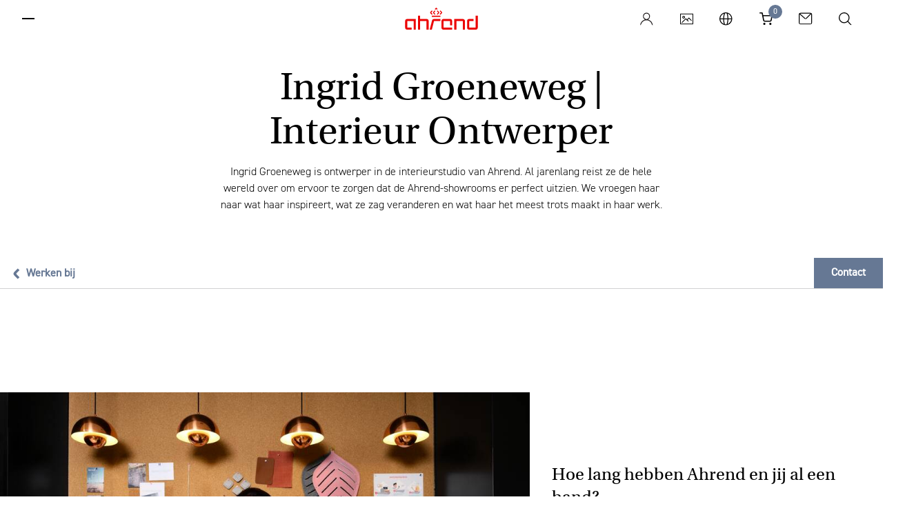

--- FILE ---
content_type: text/html; charset=utf-8
request_url: https://www.ahrend.com/nl/over-ahrend/werken-bij/ingrid-groeneweg/
body_size: 14371
content:



<!doctype html>
<html lang="nl" class="no-js style-ahrend">
<head>
    <meta charset="utf-8">
    <meta name="viewport" content="width=device-width, initial-scale=1.0">
    <meta http-equiv="x-ua-compatible" content="ie=edge">

    <meta name="apple-mobile-web-app-title" content="Ahrend">
    <meta name="application-name" content="Ahrend">
    <meta name="msapplication-TileColor" content="#ffffff">
    <meta name="theme-color" content="#ffffff">


    <script>
        window.dataLayer = window.dataLayer || [];
    </script>


    <!-- Google Tag Manager -->
<script>(function(w,d,s,l,i){w[l]=w[l]||[];w[l].push({'gtm.start':
new Date().getTime(),event:'gtm.js'});var f=d.getElementsByTagName(s)[0],
j=d.createElement(s),dl=l!='dataLayer'?'&l='+l:'';j.async=true;j.src=
'https://www.googletagmanager.com/gtm.js?id='+i+dl+ '&gtm_auth=dHA0h3X7rwBtChHQ_snHew&gtm_preview=env-2&gtm_cookies_win=x';f.parentNode.insertBefore(j,f);
})(window,document,'script','dataLayer','GTM-TT59L2');</script>
<!-- End Google Tag Manager -->

    

    <link rel="preload" as="font" type="font/woff2" crossorigin href="/static/template-ahrend/fonts/38DB77_3_0.woff2" />
    <link rel="preload" as="font" type="font/woff2" crossorigin href="/static/template-ahrend/fonts/38DB77_5_0.woff2" />
    <link rel="preload" as="style" href="/static/template-ahrend/fonts/myfonts.css?v=cb=1.1.9517.24799">
    <link rel="preload" as="style" href="/static/template-ahrend/fonts/typekit.css?v=cb=1.1.9517.24799">
    <link rel="preload" as="style" href="/static/template-ahrend/css/all.css?v=cb=1.1.9517.24799">

    <link rel="preconnect" href="https://www.google-analytics.com">
    <link rel="preconnect" href="https://static.hotjar.com">
    <link rel="preconnect" href="https://use.typekit.net">
    <link rel="preconnect" href="https://p.typekit.net">
    <link rel="preconnect" href="https://www.gstatic.com">
    <link rel="preconnect" href="https://hello.myfonts.net">
    <link rel="preconnect" href="https://www.googletagmanager.com">

    <link rel="icon" type="image/x-icon" href="/static/template-ahrend/favicon/favicon.ico">
    <link rel="apple-touch-icon" sizes="180x180" href="/static/template-ahrend/favicon/apple-touch-icon.png">
    <link rel="icon" type="image/png" sizes="32x32" href="/static/template-ahrend/favicon/favicon-32x32.png">
    <link rel="icon" type="image/png" sizes="16x16" href="/static/template-ahrend/favicon/favicon-16x16.png">
    <link rel="manifest" href="/static/template-ahrend/favicon/site.webmanifest">
    <link rel="mask-icon" color="#eb0303" href="/static/template-ahrend/favicon/safari-pinned-tab.svg">

    <link rel="stylesheet" href="/static/template-ahrend/css/all.css?v=cb=1.1.9517.24799">
    <link rel="stylesheet" href="/static/template-ahrend/fonts/myfonts.css?v=cb=1.1.9517.24799">
    <link rel="preload" as="style" onload="this.onload=null;this.rel='stylesheet';" href="/static/template-ahrend/css/vendor.css?v=cb=1.1.9517.24799">
    <noscript><link rel="stylesheet" href="/static/template-ahrend/css/vendor.css?v=cb=1.1.9517.24799"></noscript>

    
<link href="https://www.ahrend.com/nl/over-ahrend/werken-bij/ingrid-groeneweg/" rel="canonical" />

<link href="https://www.ahrend.com/en/About-Ahrend/working-at-Ahrend/ingrid-groeneweg/" hreflang="en" rel="alternate" /><link href="https://www.ahrend.com/de/uber-ahrend/arbeit-bei/ingrid-groeneweg/" hreflang="de" rel="alternate" /><link href="https://www.ahrend.com/fr/a-propos-dahrend/travailler-chez-ahrend/ingrid-groeneweg/" hreflang="fr" rel="alternate" /><link href="https://www.ahrend.com/nl/over-ahrend/werken-bij/ingrid-groeneweg/" hreflang="nl" rel="alternate" /><link href="https://www.ahrend.com/cz/o-nas-ahrend/kariera/ingrid-groeneweg--interieur-ontwerper/" hreflang="cs" rel="alternate" />
<meta name="description" content="Ingrid Groeneweg is ontwerper in de interieurstudio van Ahrend. Al jarenlang reist ze de hele wereld over om ervoor te zorgen dat de Ahrend-showrooms er perfect uitzien. We vroegen haar naar wat haar inspireert, wat ze zag veranderen en wat haar het meest trots maakt in haar werk.">
<meta name="keywords">

<meta property="og:title" content="Ingrid Groeneweg | Interieur Ontwerper">
<meta property="og:image">
<meta property="og:description" content="Ingrid Groeneweg is ontwerper in de interieurstudio van Ahrend. Al jarenlang reist ze de hele wereld over om ervoor te zorgen dat de Ahrend-showrooms er perfect uitzien. We vroegen haar naar wat haar inspireert, wat ze zag veranderen en wat haar het meest trots maakt in haar werk.">
<meta property="og:url" content="https://www.ahrend.com:80/nl/over-ahrend/werken-bij/ingrid-groeneweg/">
<meta property="og:type" content="website">
<meta name="twitter:card" content="summary_large_image">



    <script nonce="803a623a-a664-4c2e-a1d5-1938121950dd">
!function(T,l,y){var S=T.location,k="script",D="instrumentationKey",C="ingestionendpoint",I="disableExceptionTracking",E="ai.device.",b="toLowerCase",w="crossOrigin",N="POST",e="appInsightsSDK",t=y.name||"appInsights";(y.name||T[e])&&(T[e]=t);var n=T[t]||function(d){var g=!1,f=!1,m={initialize:!0,queue:[],sv:"5",version:2,config:d};function v(e,t){var n={},a="Browser";return n[E+"id"]=a[b](),n[E+"type"]=a,n["ai.operation.name"]=S&&S.pathname||"_unknown_",n["ai.internal.sdkVersion"]="javascript:snippet_"+(m.sv||m.version),{time:function(){var e=new Date;function t(e){var t=""+e;return 1===t.length&&(t="0"+t),t}return e.getUTCFullYear()+"-"+t(1+e.getUTCMonth())+"-"+t(e.getUTCDate())+"T"+t(e.getUTCHours())+":"+t(e.getUTCMinutes())+":"+t(e.getUTCSeconds())+"."+((e.getUTCMilliseconds()/1e3).toFixed(3)+"").slice(2,5)+"Z"}(),iKey:e,name:"Microsoft.ApplicationInsights."+e.replace(/-/g,"")+"."+t,sampleRate:100,tags:n,data:{baseData:{ver:2}}}}var h=d.url||y.src;if(h){function a(e){var t,n,a,i,r,o,s,c,u,p,l;g=!0,m.queue=[],f||(f=!0,t=h,s=function(){var e={},t=d.connectionString;if(t)for(var n=t.split(";"),a=0;a<n.length;a++){var i=n[a].split("=");2===i.length&&(e[i[0][b]()]=i[1])}if(!e[C]){var r=e.endpointsuffix,o=r?e.location:null;e[C]="https://"+(o?o+".":"")+"dc."+(r||"services.visualstudio.com")}return e}(),c=s[D]||d[D]||"",u=s[C],p=u?u+"/v2/track":d.endpointUrl,(l=[]).push((n="SDK LOAD Failure: Failed to load Application Insights SDK script (See stack for details)",a=t,i=p,(o=(r=v(c,"Exception")).data).baseType="ExceptionData",o.baseData.exceptions=[{typeName:"SDKLoadFailed",message:n.replace(/\./g,"-"),hasFullStack:!1,stack:n+"\nSnippet failed to load ["+a+"] -- Telemetry is disabled\nHelp Link: https://go.microsoft.com/fwlink/?linkid=2128109\nHost: "+(S&&S.pathname||"_unknown_")+"\nEndpoint: "+i,parsedStack:[]}],r)),l.push(function(e,t,n,a){var i=v(c,"Message"),r=i.data;r.baseType="MessageData";var o=r.baseData;return o.message='AI (Internal): 99 message:"'+("SDK LOAD Failure: Failed to load Application Insights SDK script (See stack for details) ("+n+")").replace(/\"/g,"")+'"',o.properties={endpoint:a},i}(0,0,t,p)),function(e,t){if(JSON){var n=T.fetch;if(n&&!y.useXhr)n(t,{method:N,body:JSON.stringify(e),mode:"cors"});else if(XMLHttpRequest){var a=new XMLHttpRequest;a.open(N,t),a.setRequestHeader("Content-type","application/json"),a.send(JSON.stringify(e))}}}(l,p))}function i(e,t){f||setTimeout(function(){!t&&m.core||a()},500)}var e=function(){var n=l.createElement(k);n.src=h;var e=y[w];return!e&&""!==e||"undefined"==n[w]||(n[w]=e),n.onload=i,n.onerror=a,n.onreadystatechange=function(e,t){"loaded"!==n.readyState&&"complete"!==n.readyState||i(0,t)},n}();y.ld<0?l.getElementsByTagName("head")[0].appendChild(e):setTimeout(function(){l.getElementsByTagName(k)[0].parentNode.appendChild(e)},y.ld||0)}try{m.cookie=l.cookie}catch(p){}function t(e){for(;e.length;)!function(t){m[t]=function(){var e=arguments;g||m.queue.push(function(){m[t].apply(m,e)})}}(e.pop())}var n="track",r="TrackPage",o="TrackEvent";t([n+"Event",n+"PageView",n+"Exception",n+"Trace",n+"DependencyData",n+"Metric",n+"PageViewPerformance","start"+r,"stop"+r,"start"+o,"stop"+o,"addTelemetryInitializer","setAuthenticatedUserContext","clearAuthenticatedUserContext","flush"]),m.SeverityLevel={Verbose:0,Information:1,Warning:2,Error:3,Critical:4};var s=(d.extensionConfig||{}).ApplicationInsightsAnalytics||{};if(!0!==d[I]&&!0!==s[I]){var c="onerror";t(["_"+c]);var u=T[c];T[c]=function(e,t,n,a,i){var r=u&&u(e,t,n,a,i);return!0!==r&&m["_"+c]({message:e,url:t,lineNumber:n,columnNumber:a,error:i}),r},d.autoExceptionInstrumented=!0}return m}(y.cfg);function a(){y.onInit&&y.onInit(n)}(T[t]=n).queue&&0===n.queue.length?(n.queue.push(a),n.trackPageView({})):a()}(window,document,{src: "https://js.monitor.azure.com/scripts/b/ai.2.gbl.min.js", crossOrigin: "anonymous", cfg: {instrumentationKey: 'bf3c4d0f-d924-4453-8c55-919ff1b37b9f', disableCookiesUsage: false }});
</script>


    <title>Ingrid Groeneweg | Interieur Ontwerper</title>
    
    
</head>

<body id="body"  >


    

    <!-- Google Tag Manager (noscript) -->
<noscript><iframe src="https://www.googletagmanager.com/ns.html?id=GTM-TT59L2&gtm_auth=dHA0h3X7rwBtChHQ_snHew&gtm_preview=env-2&gtm_cookies_win=x"
height="0" width="0" style="display:none;visibility:hidden"></iframe></noscript>
<!-- End Google Tag Manager (noscript) -->

<div class="wrapper">

    
<style>
    .organization-logo img {
        display: inline-block;
        vertical-align: middle;
        width: auto;
        height: 33px;
    }
</style>

<div class="user-menu" data-module="molecules/user-menu/UserMenu" id="user_menu">
    <div class="user-menu__hamburger">
        <button class="button hamburger side-toggle button--hamburger " id="hamburger" aria-haspopup="true" aria-expanded="true">
            <span>Toggle menu</span>
        </button>
    </div>
    <div aria-label="Ahrend" class="user-menu__logo show-vendor">
        <div class="logo ahrend-logo ahrend-logo--color-red">
            <a href="/nl/" class="ahrend-logo__link">
                <svg class="icon ">
                    <use xlink:href="/static/template-ahrend/img/sprite.svg#ahrend-logo" />
                </svg>
            </a>
        </div>

    </div>
    <div class="user-menu__icons">
        
            <div class="user-menu__profile" data-module="molecules/user-menu/ProfileMenu">
                    <a href="/login/PublicSignUpSignIn" class="button button--user" title="Login">
                        <svg xmlns="http://www.w3.org/2000/svg" class="icon" viewBox="0 0 23 23">
    <g fill="none" fill-rule="evenodd">
        <g transform="translate(0 -.897)">
            <path fill="#231f20" mask="url(&quot;#a&quot;)" d="M6.575 7.724c0-2.592 2.07-4.702 4.614-4.702s4.615 2.11 4.615 4.702-2.071 4.702-4.615 4.702-4.614-2.11-4.614-4.702m8.648 6.197l-1.247-.486 1.04-.853a6.268 6.268 0 002.322-4.858c0-3.455-2.759-6.264-6.15-6.264-3.39 0-6.146 2.81-6.146 6.264 0 1.872.842 3.64 2.309 4.85l1.038.853-1.247.483C3.183 15.444.452 19.094 0 23.358c.922-.242 1.653-.954 1.975-1.934 1.322-4.012 5.016-6.71 9.194-6.71 4.325 0 8.06 2.824 9.29 7.026.267.91 1.014 1.565 1.886 1.698-.427-4.287-3.154-7.967-7.122-9.517" />
        </g>
        <path fill="#fefefe" d="M15.803 6.827c0-2.592-2.07-4.702-4.613-4.702-2.544 0-4.616 2.11-4.616 4.702s2.072 4.702 4.616 4.702c2.543 0 4.614-2.11 4.614-4.702" />
    </g>
</svg>

                        <span>Login</span>
                    </a>
                <button class="button user-toggle button--user" style="display: none" />
            </div>

            <a href="/nl/mediabank/" class="button mediabank button--icon" title="Mediabank">
                <svg class="icon "><use xlink:href="/static/template-ahrend/img/sprite.svg#icon-mediabank"></use></svg>
                <span>Mediabank</span>
            </a>


        <a href="#" class="button region-toggle button--icon" title="Talen">
            <svg class="icon "><use xlink:href="/static/template-ahrend/img/sprite.svg#globe"></use></svg>
            <span>Talen</span>
        </a>
            <div class="user-menu__cart">
                <a href="/nl/cart/" class="button cart-toggle button--cart" title="Go to shoppingcart">
                    <svg class="icon "><use xlink:href="/static/template-ahrend/img/sprite.svg#cart"></use></svg>
                    <span class="cart-badge">0</span>
                    <span>Shoppingcart</span>
                </a>
                
<div class="cart dropdown-menu dropdown-menu--customized" id="js-cart-popover" style="display: none;">
    <div style="position: relative;">
        <div id="mini-cart-loader" class="loading-cart" style="display: none">
            <div class="loader"></div>
        </div>
        <div id="mini-cart-contents" class="cart-item-listing">
            

<div class="cart__row">
    <p class="cart__heading">
        Winkelwagen
    </p>
</div>
<div class="cart__items">
</div>

<div class="cart__footer">
        <p class="cart__subtotal">
            Subtotaal (<span class="countItemCartHeader">0</span> items): <span class="amountCartHeader">0,00 &#x20AC;</span>
        </p>

    <div class="cart__actions">
<a class="button button--diapositive" data-legal="False" href="/nl/producten/webshop/" id="continueShoppingBtn">Verder winkelen</a>
        
            <a href="/nl/cart/" id="cartBtnId" data-legal="False" class="button button--primary">
Bestellen            </a>
        
    </div>
</div>
        </div>
    </div>
</div>

<script>
    window.dataLayer = window.dataLayer || [];
    window.dataLayer.push({
        'ecommerce':
    [],
        'event': 'view_cart'
    });
</script>
            </div>
            <a href="/nl/contact/" class="button contact-button close-search button--icon" title="Contact">
                <svg class="icon "><use xlink:href="/static/template-ahrend/img/sprite.svg#email"></use></svg>
                <span>Contact</span>
            </a>
        <button class="button search button--icon" title="Zoeken">
            <svg class="icon "><use xlink:href="/static/template-ahrend/img/sprite.svg#search"></use></svg>
            <span>Zoeken</span>
        </button>
    </div>
    <span class="user-menu__notification">
        Klik op het regio icoon als u de taal wilt wijzigen.
    </span>
</div>

    <div id="cart-notification" class="notification notification--success" style="display: none;">
        <div class="notification__backdrop">
            <div id="cart-notification-dialog" class="notification__dialog">
            </div>
        </div>
    </div>

    
<div class="side-menu" id="side_menu" data-module="molecules/side-menu/SideMenu" data-reverse="false" style="overflow-y: auto;">
    <div class="side-menu__header">
        <button class="button side-toggle close-sidemenu button--close" id="button_298276" aria-expanded="false">
            <span>Sluit</span>
        </button>
        <div class="side-menu__icons">
                <a href="/nl/mediabank/" class="button mediabank button--icon" title="Mediabank">
                    <svg class="icon "><use xlink:href="/static/template-ahrend/img/sprite.svg#icon-mediabank"></use></svg>
                    <span>Mediabank</span>
                </a>


            <a href="#" class="button region-toggle button--icon">
                <svg class="icon "><use xlink:href="/static/template-ahrend/img/sprite.svg#globe"></use></svg>
                <span>Talen</span>
            </a>

                <a href="/nl/contact/" class="button contact-button close-sidemenu close-search button--icon">
                    <svg class="icon "><use xlink:href="/static/template-ahrend/img/sprite.svg#email"></use></svg>
                    <span>Contact</span>
                </a>

            <button class="button close-sidemenu button--icon search">
                <svg class="icon "><use xlink:href="/static/template-ahrend/img/sprite.svg#search"></use></svg>
                <span>Zoeken</span>
            </button>
        </div>
    </div>
    <div class="side-menu__navigation" id="side-menu__navigation">
        <div class="side-menu__back">
            <button class="side-menu__back__button" data-visible="false">
                <span id="side-menu__active-title">
                    <!-- dynamically filled -->
                </span>
                <svg class="icon arrow--left"><use xlink:href="/static/template-ahrend/img/sprite.svg#arrow-right"></use></svg>
            </button>
        </div>
        <ul id="list_681307" class="navigation-list" data-level="1">
                <li class="item__level_1" data-title="Producten" data-level="1">
                        <span class="menu-link menu-button-link" data-image="0">Producten</span>
                        <button aria-expanded="false" aria-controls="list_104" class="menu-link menu-button button--expand" data-image="0">
                            Expand
                            <svg width="13px" height="24px" viewBox="0 0 13 24" version="1.1" xmlns="http://www.w3.org/2000/svg" xmlns:xlink="http://www.w3.org/1999/xlink">
    <g id="TOT-Icons-(✓-Eugene-2907)" stroke="none" stroke-width="1" fill="none" fill-rule="evenodd">
        <g id="Icons" transform="translate(-255.000000, -34.000000)" fill="#231F20">
            <path d="M273,50.5515735 L271.661736,51.9587787 L261.5,41.5207883 L251.211621,52 L250,50.6020548 L259.520957,40.8242052 C260.590812,39.7252649 262.460224,39.7252649 263.530079,40.8242052 L273,50.5515735 Z" id="Fill-4" transform="translate(261.500000, 46.000000) rotate(-270.000000) translate(-261.500000, -46.000000) "></path>
        </g>
    </g>
</svg>
                        </button>
                        <ul id="list_104" class="navigation-list" data-level="2">
                                <li class="item__level_2" data-title="Alle producten" data-level="2">
                                    <a href="/nl/producten/alle-producten/" class="navigation-link">Alle producten</a>
                                </li>
                                <li class="item__level_2" data-title="Bureaustoelen" data-level="2">
                                    <a href="#" class="navigation-link">Bureaustoelen</a>
                                        <button aria-expanded="false" aria-controls="list_1073741835" class="menu-link menu-button button--expand">Expand <svg width="13px" height="24px" viewBox="0 0 13 24" version="1.1" xmlns="http://www.w3.org/2000/svg" xmlns:xlink="http://www.w3.org/1999/xlink">
    <g id="TOT-Icons-(✓-Eugene-2907)" stroke="none" stroke-width="1" fill="none" fill-rule="evenodd">
        <g id="Icons" transform="translate(-255.000000, -34.000000)" fill="#231F20">
            <path d="M273,50.5515735 L271.661736,51.9587787 L261.5,41.5207883 L251.211621,52 L250,50.6020548 L259.520957,40.8242052 C260.590812,39.7252649 262.460224,39.7252649 263.530079,40.8242052 L273,50.5515735 Z" id="Fill-4" transform="translate(261.500000, 46.000000) rotate(-270.000000) translate(-261.500000, -46.000000) "></path>
        </g>
    </g>
</svg></button>
                                        <ul id="list_1073741835" class="navigation-list" data-level="3">

                                                <li class="item__level_3" data-title="Bureaustoelen" data-level="2">
                                                    <a href="/nl/producten/bureaustoelen/" class="navigation-link">Alle Bureaustoelen</a>
                                                </li>


                                                <li class="item__level_3" data-title="Bureaustoelen" data-level="3">
                                                    <a href="/nl/producten/bureaustoelen/bureaustoelen/" class="navigation-link">Bureaustoelen</a>
                                                </li>
                                                <li class="item__level_3" data-title="Sta-hulpmiddelen" data-level="3">
                                                    <a href="/nl/producten/bureaustoelen/sta-hulpmiddelen/" class="navigation-link">Sta-hulpmiddelen</a>
                                                </li>
                                                <li class="item__level_3" data-title="Hoge bureaustoelen" data-level="3">
                                                    <a href="/nl/producten/bureaustoelen/hoge-bureaustoelen/" class="navigation-link">Hoge bureaustoelen</a>
                                                </li>
                                        </ul>
                                </li>
                                <li class="item__level_2" data-title="Zitmeubilair" data-level="2">
                                    <a href="#" class="navigation-link">Zitmeubilair</a>
                                        <button aria-expanded="false" aria-controls="list_1073741828" class="menu-link menu-button button--expand">Expand <svg width="13px" height="24px" viewBox="0 0 13 24" version="1.1" xmlns="http://www.w3.org/2000/svg" xmlns:xlink="http://www.w3.org/1999/xlink">
    <g id="TOT-Icons-(✓-Eugene-2907)" stroke="none" stroke-width="1" fill="none" fill-rule="evenodd">
        <g id="Icons" transform="translate(-255.000000, -34.000000)" fill="#231F20">
            <path d="M273,50.5515735 L271.661736,51.9587787 L261.5,41.5207883 L251.211621,52 L250,50.6020548 L259.520957,40.8242052 C260.590812,39.7252649 262.460224,39.7252649 263.530079,40.8242052 L273,50.5515735 Z" id="Fill-4" transform="translate(261.500000, 46.000000) rotate(-270.000000) translate(-261.500000, -46.000000) "></path>
        </g>
    </g>
</svg></button>
                                        <ul id="list_1073741828" class="navigation-list" data-level="3">

                                                <li class="item__level_3" data-title="Zitmeubilair" data-level="2">
                                                    <a href="/nl/producten/zitmeubilair/" class="navigation-link">Alle Zitmeubilair</a>
                                                </li>


                                                <li class="item__level_3" data-title="Well Collection" data-level="3">
                                                    <a href="/nl/producten/zitmeubilair/well-collection-2/" class="navigation-link">Well Collection</a>
                                                </li>
                                                <li class="item__level_3" data-title="Krukken" data-level="3">
                                                    <a href="/nl/producten/zitmeubilair/krukken/" class="navigation-link">Krukken</a>
                                                </li>
                                                <li class="item__level_3" data-title="Hospitality stoelen" data-level="3">
                                                    <a href="/nl/producten/zitmeubilair/hospitality-stoelen/" class="navigation-link">Hospitality stoelen</a>
                                                </li>
                                                <li class="item__level_3" data-title="Onderwijsstoelen" data-level="3">
                                                    <a href="/nl/producten/zitmeubilair/onderwijsstoelen/" class="navigation-link">Onderwijsstoelen</a>
                                                </li>
                                                <li class="item__level_3" data-title="Fauteuils" data-level="3">
                                                    <a href="/nl/producten/zitmeubilair/fauteuils/" class="navigation-link">Fauteuils</a>
                                                </li>
                                                <li class="item__level_3" data-title="Banken" data-level="3">
                                                    <a href="/nl/producten/zitmeubilair/banken/" class="navigation-link">Banken</a>
                                                </li>
                                                <li class="item__level_3" data-title="Zitnissen en hogerugzitplaatsen" data-level="3">
                                                    <a href="/nl/producten/zitmeubilair/zitnissen-en-hogerugzitplaatsen/" class="navigation-link">Zitnissen en hogerugzitplaatsen</a>
                                                </li>
                                                <li class="item__level_3" data-title="Zitbanken en poefs" data-level="3">
                                                    <a href="/nl/producten/zitmeubilair/zitbanken-en-poefs/" class="navigation-link">Zitbanken en poefs</a>
                                                </li>
                                                <li class="item__level_3" data-title="Chaise longues en ligbanken" data-level="3">
                                                    <a href="/nl/producten/zitmeubilair/chaise-longues-en-ligbanken/" class="navigation-link">Chaise longues en ligbanken</a>
                                                </li>
                                        </ul>
                                </li>
                                <li class="item__level_2" data-title="Bureaus" data-level="2">
                                    <a href="#" class="navigation-link">Bureaus</a>
                                        <button aria-expanded="false" aria-controls="list_1073741826" class="menu-link menu-button button--expand">Expand <svg width="13px" height="24px" viewBox="0 0 13 24" version="1.1" xmlns="http://www.w3.org/2000/svg" xmlns:xlink="http://www.w3.org/1999/xlink">
    <g id="TOT-Icons-(✓-Eugene-2907)" stroke="none" stroke-width="1" fill="none" fill-rule="evenodd">
        <g id="Icons" transform="translate(-255.000000, -34.000000)" fill="#231F20">
            <path d="M273,50.5515735 L271.661736,51.9587787 L261.5,41.5207883 L251.211621,52 L250,50.6020548 L259.520957,40.8242052 C260.590812,39.7252649 262.460224,39.7252649 263.530079,40.8242052 L273,50.5515735 Z" id="Fill-4" transform="translate(261.500000, 46.000000) rotate(-270.000000) translate(-261.500000, -46.000000) "></path>
        </g>
    </g>
</svg></button>
                                        <ul id="list_1073741826" class="navigation-list" data-level="3">

                                                <li class="item__level_3" data-title="Bureaus" data-level="2">
                                                    <a href="/nl/producten/bureaus/" class="navigation-link">Alle Bureaus</a>
                                                </li>


                                                <li class="item__level_3" data-title="Solo bureaus" data-level="3">
                                                    <a href="/nl/producten/bureaus/solo-bureaus/" class="navigation-link">Solo bureaus</a>
                                                </li>
                                                <li class="item__level_3" data-title="Duo bureaus" data-level="3">
                                                    <a href="/nl/producten/bureaus/duo-bureaus/" class="navigation-link">Duo bureaus</a>
                                                </li>
                                                <li class="item__level_3" data-title="Trio bureaus" data-level="3">
                                                    <a href="/nl/producten/bureaus/trio-bureaus/" class="navigation-link">Trio bureaus</a>
                                                </li>
                                                <li class="item__level_3" data-title="Bench bureaus" data-level="3">
                                                    <a href="/nl/producten/bureaus/bench-bureaus/" class="navigation-link">Bench bureaus</a>
                                                </li>
                                        </ul>
                                </li>
                                <li class="item__level_2" data-title="Tafels" data-level="2">
                                    <a href="#" class="navigation-link">Tafels</a>
                                        <button aria-expanded="false" aria-controls="list_1073741827" class="menu-link menu-button button--expand">Expand <svg width="13px" height="24px" viewBox="0 0 13 24" version="1.1" xmlns="http://www.w3.org/2000/svg" xmlns:xlink="http://www.w3.org/1999/xlink">
    <g id="TOT-Icons-(✓-Eugene-2907)" stroke="none" stroke-width="1" fill="none" fill-rule="evenodd">
        <g id="Icons" transform="translate(-255.000000, -34.000000)" fill="#231F20">
            <path d="M273,50.5515735 L271.661736,51.9587787 L261.5,41.5207883 L251.211621,52 L250,50.6020548 L259.520957,40.8242052 C260.590812,39.7252649 262.460224,39.7252649 263.530079,40.8242052 L273,50.5515735 Z" id="Fill-4" transform="translate(261.500000, 46.000000) rotate(-270.000000) translate(-261.500000, -46.000000) "></path>
        </g>
    </g>
</svg></button>
                                        <ul id="list_1073741827" class="navigation-list" data-level="3">

                                                <li class="item__level_3" data-title="Tafels" data-level="2">
                                                    <a href="/nl/producten/tafels/" class="navigation-link">Alle Tafels</a>
                                                </li>


                                                <li class="item__level_3" data-title="Koffie- en bijzettafels" data-level="3">
                                                    <a href="/nl/producten/tafels/koffie--en-bijzettafels/" class="navigation-link">Koffie- en bijzettafels</a>
                                                </li>
                                                <li class="item__level_3" data-title="Vergader- en conferentietafels" data-level="3">
                                                    <a href="/nl/producten/tafels/vergader--en-conferentietafels/" class="navigation-link">Vergader- en conferentietafels</a>
                                                </li>
                                                <li class="item__level_3" data-title="Onderwijstafels" data-level="3">
                                                    <a href="/nl/producten/tafels/onderwijstafels/" class="navigation-link">Onderwijstafels</a>
                                                </li>
                                        </ul>
                                </li>
                                <li class="item__level_2" data-title="Office pods" data-level="2">
                                    <a href="/nl/producten/office-pods/" class="navigation-link">Office pods</a>
                                </li>
                                <li class="item__level_2" data-title="Opbergen" data-level="2">
                                    <a href="#" class="navigation-link">Opbergen</a>
                                        <button aria-expanded="false" aria-controls="list_1073741831" class="menu-link menu-button button--expand">Expand <svg width="13px" height="24px" viewBox="0 0 13 24" version="1.1" xmlns="http://www.w3.org/2000/svg" xmlns:xlink="http://www.w3.org/1999/xlink">
    <g id="TOT-Icons-(✓-Eugene-2907)" stroke="none" stroke-width="1" fill="none" fill-rule="evenodd">
        <g id="Icons" transform="translate(-255.000000, -34.000000)" fill="#231F20">
            <path d="M273,50.5515735 L271.661736,51.9587787 L261.5,41.5207883 L251.211621,52 L250,50.6020548 L259.520957,40.8242052 C260.590812,39.7252649 262.460224,39.7252649 263.530079,40.8242052 L273,50.5515735 Z" id="Fill-4" transform="translate(261.500000, 46.000000) rotate(-270.000000) translate(-261.500000, -46.000000) "></path>
        </g>
    </g>
</svg></button>
                                        <ul id="list_1073741831" class="navigation-list" data-level="3">

                                                <li class="item__level_3" data-title="Opbergen" data-level="2">
                                                    <a href="/nl/producten/opbergen/" class="navigation-link">Alle Opbergen</a>
                                                </li>


                                                <li class="item__level_3" data-title="Lockers" data-level="3">
                                                    <a href="/nl/producten/opbergen/lockers/" class="navigation-link">Lockers</a>
                                                </li>
                                                <li class="item__level_3" data-title="Kasten" data-level="3">
                                                    <a href="/nl/producten/opbergen/kasten/" class="navigation-link">Kasten</a>
                                                </li>
                                                <li class="item__level_3" data-title="Ladeblokken" data-level="3">
                                                    <a href="/nl/producten/opbergen/ladeblokken/" class="navigation-link">Ladeblokken</a>
                                                </li>
                                                <li class="item__level_3" data-title="Legplanksystemen" data-level="3">
                                                    <a href="/nl/producten/opbergen/legplanksystemen/" class="navigation-link">Legplanksystemen</a>
                                                </li>
                                        </ul>
                                </li>
                                <li class="item__level_2" data-title="Privacy en akoestiek" data-level="2">
                                    <a href="#" class="navigation-link">Privacy en akoestiek</a>
                                        <button aria-expanded="false" aria-controls="list_1073741830" class="menu-link menu-button button--expand">Expand <svg width="13px" height="24px" viewBox="0 0 13 24" version="1.1" xmlns="http://www.w3.org/2000/svg" xmlns:xlink="http://www.w3.org/1999/xlink">
    <g id="TOT-Icons-(✓-Eugene-2907)" stroke="none" stroke-width="1" fill="none" fill-rule="evenodd">
        <g id="Icons" transform="translate(-255.000000, -34.000000)" fill="#231F20">
            <path d="M273,50.5515735 L271.661736,51.9587787 L261.5,41.5207883 L251.211621,52 L250,50.6020548 L259.520957,40.8242052 C260.590812,39.7252649 262.460224,39.7252649 263.530079,40.8242052 L273,50.5515735 Z" id="Fill-4" transform="translate(261.500000, 46.000000) rotate(-270.000000) translate(-261.500000, -46.000000) "></path>
        </g>
    </g>
</svg></button>
                                        <ul id="list_1073741830" class="navigation-list" data-level="3">

                                                <li class="item__level_3" data-title="Privacy en akoestiek" data-level="2">
                                                    <a href="/nl/producten/privacy-en-akoestiek/" class="navigation-link">Alle Privacy en akoestiek</a>
                                                </li>


                                                <li class="item__level_3" data-title="Tafelpanelen" data-level="3">
                                                    <a href="/nl/producten/privacy-en-akoestiek/tafelpanelen/" class="navigation-link">Tafelpanelen</a>
                                                </li>
                                                <li class="item__level_3" data-title="Panelen en ruimteverdelers" data-level="3">
                                                    <a href="/nl/producten/privacy-en-akoestiek/panelen-en-ruimteverdelers/" class="navigation-link">Panelen en ruimteverdelers</a>
                                                </li>
                                        </ul>
                                </li>
                                <li class="item__level_2" data-title="Accessoires en elektrificatie" data-level="2">
                                    <a href="#" class="navigation-link">Accessoires en elektrificatie</a>
                                        <button aria-expanded="false" aria-controls="list_1073741832" class="menu-link menu-button button--expand">Expand <svg width="13px" height="24px" viewBox="0 0 13 24" version="1.1" xmlns="http://www.w3.org/2000/svg" xmlns:xlink="http://www.w3.org/1999/xlink">
    <g id="TOT-Icons-(✓-Eugene-2907)" stroke="none" stroke-width="1" fill="none" fill-rule="evenodd">
        <g id="Icons" transform="translate(-255.000000, -34.000000)" fill="#231F20">
            <path d="M273,50.5515735 L271.661736,51.9587787 L261.5,41.5207883 L251.211621,52 L250,50.6020548 L259.520957,40.8242052 C260.590812,39.7252649 262.460224,39.7252649 263.530079,40.8242052 L273,50.5515735 Z" id="Fill-4" transform="translate(261.500000, 46.000000) rotate(-270.000000) translate(-261.500000, -46.000000) "></path>
        </g>
    </g>
</svg></button>
                                        <ul id="list_1073741832" class="navigation-list" data-level="3">

                                                <li class="item__level_3" data-title="Accessoires en elektrificatie" data-level="2">
                                                    <a href="/nl/producten/accessoires-en-elektrificatie/" class="navigation-link">Alle Accessoires en elektrificatie</a>
                                                </li>


                                                <li class="item__level_3" data-title="Verlichting" data-level="3">
                                                    <a href="/nl/producten/accessoires-en-elektrificatie/verlichting/" class="navigation-link">Verlichting</a>
                                                </li>
                                                <li class="item__level_3" data-title="Accessoires" data-level="3">
                                                    <a href="/nl/producten/accessoires-en-elektrificatie/accessoires/" class="navigation-link">Accessoires</a>
                                                </li>
                                                <li class="item__level_3" data-title="Kapstokken en wandkapstokken" data-level="3">
                                                    <a href="/nl/producten/accessoires-en-elektrificatie/kapstokken-en-wandkapstokken/" class="navigation-link">Kapstokken en wandkapstokken</a>
                                                </li>
                                        </ul>
                                </li>
                                <li class="item__level_2" data-title="Onderdelen" data-level="2">
                                    <a href="/nl/producten/onderdelen/" class="navigation-link">Onderdelen</a>
                                </li>
                        </ul>
                </li>
                <li class="item__level_1" data-title="Webshop" data-level="1">
                        <a href="/nl/webshop/" class="menu-link menu-button-link">
                            Webshop
                        </a>
                </li>
                <li class="item__level_1" data-title="Diensten" data-level="1">
                        <span class="menu-link menu-button-link" data-image="2">Diensten</span>
                        <button aria-expanded="false" aria-controls="list_15" class="menu-link menu-button button--expand" data-image="2">
                            Expand
                            <svg width="13px" height="24px" viewBox="0 0 13 24" version="1.1" xmlns="http://www.w3.org/2000/svg" xmlns:xlink="http://www.w3.org/1999/xlink">
    <g id="TOT-Icons-(✓-Eugene-2907)" stroke="none" stroke-width="1" fill="none" fill-rule="evenodd">
        <g id="Icons" transform="translate(-255.000000, -34.000000)" fill="#231F20">
            <path d="M273,50.5515735 L271.661736,51.9587787 L261.5,41.5207883 L251.211621,52 L250,50.6020548 L259.520957,40.8242052 C260.590812,39.7252649 262.460224,39.7252649 263.530079,40.8242052 L273,50.5515735 Z" id="Fill-4" transform="translate(261.500000, 46.000000) rotate(-270.000000) translate(-261.500000, -46.000000) "></path>
        </g>
    </g>
</svg>
                        </button>
                        <ul id="list_15" class="navigation-list" data-level="2">
                                <li class="item__level_2" data-title="Alle diensten" data-level="2">
                                    <a href="/nl/diensten/" class="navigation-link">Alle diensten</a>
                                </li>
                                <li class="item__level_2" data-title="Ahrend Design Studio" data-level="2">
                                    <a href="/nl/diensten/ahrend-design-studio/" class="navigation-link">Ahrend Design Studio</a>
                                </li>
                                <li class="item__level_2" data-title="Furniture as a Service" data-level="2">
                                    <a href="/nl/diensten/furniture-as-a-service/" class="navigation-link">Furniture as a Service</a>
                                </li>
                                <li class="item__level_2" data-title="Asset Management" data-level="2">
                                    <a href="/nl/diensten/asset-management/" class="navigation-link">Asset Management</a>
                                </li>
                                <li class="item__level_2" data-title="Take Back service" data-level="2">
                                    <a href="/nl/diensten/kantoormeubilair-opkopen/" class="navigation-link">Take Back service</a>
                                </li>
                                <li class="item__level_2" data-title="Meubel Service Team" data-level="2">
                                    <a href="/nl/diensten/meubel-service-team/" class="navigation-link">Meubel Service Team</a>
                                </li>
                                <li class="item__level_2" data-title="Projectmanagement" data-level="2">
                                    <a href="/nl/diensten/project-management/" class="navigation-link">Projectmanagement</a>
                                </li>
                                <li class="item__level_2" data-title="Store furnishings" data-level="2">
                                    <a href="/nl/diensten/store-furnishings/" class="navigation-link">Store furnishings</a>
                                </li>
                                <li class="item__level_2" data-title="Thuiswerkservice" data-level="2">
                                    <a href="/nl/diensten/working-from-home-total-solution/" class="navigation-link">Thuiswerkservice</a>
                                </li>
                                <li class="item__level_2" data-title="Smart office" data-level="2">
                                    <a href="/nl/diensten/smart-office/" class="navigation-link">Smart office</a>
                                </li>
                                <li class="item__level_2" data-title="Fit-out" data-level="2">
                                    <a href="/nl/diensten/fit-out/" class="navigation-link">Fit-out</a>
                                </li>
                        </ul>
                </li>
                <li class="item__level_1" data-title="Cases" data-level="1">
                        <span class="menu-link menu-button-link" data-image="3">Cases</span>
                        <button aria-expanded="false" aria-controls="list_16" class="menu-link menu-button button--expand" data-image="3">
                            Expand
                            <svg width="13px" height="24px" viewBox="0 0 13 24" version="1.1" xmlns="http://www.w3.org/2000/svg" xmlns:xlink="http://www.w3.org/1999/xlink">
    <g id="TOT-Icons-(✓-Eugene-2907)" stroke="none" stroke-width="1" fill="none" fill-rule="evenodd">
        <g id="Icons" transform="translate(-255.000000, -34.000000)" fill="#231F20">
            <path d="M273,50.5515735 L271.661736,51.9587787 L261.5,41.5207883 L251.211621,52 L250,50.6020548 L259.520957,40.8242052 C260.590812,39.7252649 262.460224,39.7252649 263.530079,40.8242052 L273,50.5515735 Z" id="Fill-4" transform="translate(261.500000, 46.000000) rotate(-270.000000) translate(-261.500000, -46.000000) "></path>
        </g>
    </g>
</svg>
                        </button>
                        <ul id="list_16" class="navigation-list" data-level="2">
                                <li class="item__level_2" data-title="Alle cases" data-level="2">
                                    <a href="/nl/cases/" class="navigation-link">Alle cases</a>
                                </li>
                                <li class="item__level_2" data-title="Kantoor" data-level="2">
                                    <a href="/nl/cases/kantoor/" class="navigation-link">Kantoor</a>
                                </li>
                                <li class="item__level_2" data-title="Onderwijs" data-level="2">
                                    <a href="/nl/cases/onderwijs/" class="navigation-link">Onderwijs</a>
                                </li>
                                <li class="item__level_2" data-title="Zorg" data-level="2">
                                    <a href="/nl/cases/zorg/" class="navigation-link">Zorg</a>
                                </li>
                                <li class="item__level_2" data-title="Thuiswerken" data-level="2">
                                    <a href="/nl/cases/thuiswerken/" class="navigation-link">Thuiswerken</a>
                                </li>
                                <li class="item__level_2" data-title="Store furnishings" data-level="2">
                                    <a href="/nl/cases/store-furnishings/" class="navigation-link">Store furnishings</a>
                                </li>
                                <li class="item__level_2" data-title="Fit-out" data-level="2">
                                    <a href="/nl/cases/fit-out/" class="navigation-link">Fit-out</a>
                                </li>
                        </ul>
                </li>
                <li class="item__level_1" data-title="Vitalising Workspaces" data-level="1">
                        <a href="/nl/vitalising-workspaces/" class="menu-link menu-button-link">
                            Vitalising Workspaces
                        </a>
                </li>
                <li class="item__level_1" data-title="Over Ahrend" data-level="1">
                        <span class="menu-link menu-button-link" data-image="5">Over Ahrend</span>
                        <button aria-expanded="false" aria-controls="list_19" class="menu-link menu-button button--expand" data-image="5">
                            Expand
                            <svg width="13px" height="24px" viewBox="0 0 13 24" version="1.1" xmlns="http://www.w3.org/2000/svg" xmlns:xlink="http://www.w3.org/1999/xlink">
    <g id="TOT-Icons-(✓-Eugene-2907)" stroke="none" stroke-width="1" fill="none" fill-rule="evenodd">
        <g id="Icons" transform="translate(-255.000000, -34.000000)" fill="#231F20">
            <path d="M273,50.5515735 L271.661736,51.9587787 L261.5,41.5207883 L251.211621,52 L250,50.6020548 L259.520957,40.8242052 C260.590812,39.7252649 262.460224,39.7252649 263.530079,40.8242052 L273,50.5515735 Z" id="Fill-4" transform="translate(261.500000, 46.000000) rotate(-270.000000) translate(-261.500000, -46.000000) "></path>
        </g>
    </g>
</svg>
                        </button>
                        <ul id="list_19" class="navigation-list" data-level="2">
                                <li class="item__level_2" data-title="Over Ahrend" data-level="2">
                                    <a href="/nl/over-ahrend/" class="navigation-link">Over Ahrend</a>
                                </li>
                                <li class="item__level_2" data-title="Duurzaamheid bij Ahrend" data-level="2">
                                    <a href="/nl/over-ahrend/samen-impact-maken/" class="navigation-link">Duurzaamheid bij Ahrend</a>
                                </li>
                                <li class="item__level_2" data-title="Werken bij" data-level="2">
                                    <a href="/nl/over-ahrend/werken-bij/" class="navigation-link">Werken bij</a>
                                </li>
                                <li class="item__level_2" data-title="De merken van Ahrend" data-level="2">
                                    <a href="/nl/over-ahrend/de-merken-van-Ahrend/" class="navigation-link">De merken van Ahrend</a>
                                </li>
                                <li class="item__level_2" data-title="Pers en publicaties" data-level="2">
                                    <a href="/nl/over-ahrend/pers-en-publicaties/" class="navigation-link">Pers en publicaties</a>
                                </li>
                                <li class="item__level_2" data-title="Designers" data-level="2">
                                    <a href="#" class="navigation-link">Designers</a>
                                        <button aria-expanded="false" aria-controls="list_35" class="menu-link menu-button button--expand">Expand <svg width="13px" height="24px" viewBox="0 0 13 24" version="1.1" xmlns="http://www.w3.org/2000/svg" xmlns:xlink="http://www.w3.org/1999/xlink">
    <g id="TOT-Icons-(✓-Eugene-2907)" stroke="none" stroke-width="1" fill="none" fill-rule="evenodd">
        <g id="Icons" transform="translate(-255.000000, -34.000000)" fill="#231F20">
            <path d="M273,50.5515735 L271.661736,51.9587787 L261.5,41.5207883 L251.211621,52 L250,50.6020548 L259.520957,40.8242052 C260.590812,39.7252649 262.460224,39.7252649 263.530079,40.8242052 L273,50.5515735 Z" id="Fill-4" transform="translate(261.500000, 46.000000) rotate(-270.000000) translate(-261.500000, -46.000000) "></path>
        </g>
    </g>
</svg></button>
                                        <ul id="list_35" class="navigation-list" data-level="3">



                                                <li class="item__level_3" data-title="Al onze designers" data-level="3">
                                                    <a href="/nl/over-ahrend/designers/al-onze-designers/" class="navigation-link">Al onze designers</a>
                                                </li>
                                                <li class="item__level_3" data-title="Friso Kramer" data-level="3">
                                                    <a href="/nl/over-ahrend/designers/friso-kramer/" class="navigation-link">Friso Kramer</a>
                                                </li>
                                                <li class="item__level_3" data-title="Marck Haans" data-level="3">
                                                    <a href="/nl/over-ahrend/designers/marck-haans/" class="navigation-link">Marck Haans</a>
                                                </li>
                                                <li class="item__level_3" data-title="Ben van Berkel" data-level="3">
                                                    <a href="/nl/over-ahrend/designers/ben-van-berkel/" class="navigation-link">Ben van Berkel</a>
                                                </li>
                                        </ul>
                                </li>
                                <li class="item__level_2" data-title="Stories" data-level="2">
                                    <a href="/nl/over-ahrend/stories/" class="navigation-link">Stories</a>
                                </li>
                        </ul>
                </li>
                <li class="item__level_1" data-title="Contact" data-level="1">
                        <a href="/nl/contact/" class="menu-link menu-button-link">
                            Contact
                        </a>
                </li>
        </ul>
    </div>
    <div class="side-menu__content">
            <figure data-type="" class="figure" id="figure_104">
                <a class="image__link">
                    





<picture>
            <source data-srcset="https://www.mediabank-collection.com/m/6292696a15d46322/landscapew-Remode-Aero-Retreat.jpg" media="(min-width: 8000px)">
            <source data-srcset="https://www.mediabank-collection.com/m/6292696a15d46322/landscapexl-Remode-Aero-Retreat.jpg" media="(min-width: 1440px)">

        <img 
             alt="Remode, Aero, Retreat   landscapexl"
             title="Remode, Aero, Retreat"
             data-src="https://www.mediabank-collection.com/m/6292696a15d46322/landscapem-Remode-Aero-Retreat.jpg"
             class="js-lazy"
             width="1400"
             height="500" />
</picture>



                </a>
            </figure>
            <figure data-type="" class="figure" id="figure_6933">
                <a class="image__link">
                    


                </a>
            </figure>
            <figure data-type="" class="figure" id="figure_15">
                <a class="image__link">
                    


                </a>
            </figure>
            <figure data-type="" class="figure" id="figure_16">
                <a class="image__link">
                    


                </a>
            </figure>
            <figure data-type="" class="figure" id="figure_44390">
                <a class="image__link">
                    


                </a>
            </figure>
            <figure data-type="" class="figure" id="figure_19">
                <a class="image__link">
                    


                </a>
            </figure>
            <figure data-type="" class="figure" id="figure_1668">
                <a class="image__link">
                    


                </a>
            </figure>
    </div>
</div>


<div class="mobile-header g0">
    <button class="button region-switch button--close" id="button_216161">
        <span>Sluit</span>
    </button>
    <div class="mobile-header__icons">
        <a href="#" class="button region-switch anchor-link close-sidemenu close-search button--icon">
            <svg class="icon "><use xlink:href="/static/template-ahrend/img/sprite.svg#email"></use></svg>
            <span>Contact</span>
        </a>
        <a href="#" class="button close-sidemenu button--icon search region-switch">
            <svg class="icon "><use xlink:href="/static/template-ahrend/img/sprite.svg#search"></use></svg>
            <span>Zoeken</span>
        </a>
    </div>
</div>

<section class="country-selector g0 outter grid__12"
         id="region_selector"
         data-regionanchor=".button--diapositive"
         data-newsession="false"
         data-toggle=".region-toggle"
         data-close=".region-switch"
         data-menu=".mobile-header"
         data-header=".region-selector__header"
         data-countrylistitem=".country-selector-list__item"
         data-countrytoggle=".button--country"
         data-module="molecules/country-selector/HandleModal"
         data-open="false">
    <div class="selector-logo g2">
        <div class="logo-wrapper">
            <div class="logo ahrend-logo ahrend-logo--color-red">
                <a href="/en/" class="ahrend-logo__link">
                    <svg class="icon "><use xlink:href="/static/template-ahrend/img/sprite.svg#ahrend-logo" /></svg>
                </a>
            </div>
        </div>
    </div>
    <div class="selector-subtitle g2">
        <h3>Selecteer jouw locatie</h3>
    </div>
    <div class="country-selector-list g2">
            <ul>
                    <li class="country-selector-list__item ">
                        <button type="button" class="button button--country">
                            <span class="flag-icon" style="background-image: url('/static/template-ahrend/img/flags/austria-flag.jpg');"></span>
                            <span class="country-name">Austria</span>
                        </button>

                            <div class="languages">
                                <ul class="languages__list">
                                        <li class="language ">

                                            <a  href="/set-language?page=503b524d-a183-46e5-ad43-3d4eae1dccbf&amp;market=austria&amp;lang=de" class="language-link">DE</a>
                                        </li>
                                        <li class="language ">

                                            <a  href="/set-language?page=503b524d-a183-46e5-ad43-3d4eae1dccbf&amp;market=austria&amp;lang=en" class="language-link">EN</a>
                                        </li>
                                </ul>
                            </div>
                    </li>
                    <li class="country-selector-list__item ">
                        <button type="button" class="button button--country">
                            <span class="flag-icon" style="background-image: url('/static/template-ahrend/img/flags/belgium-flag.jpg');"></span>
                            <span class="country-name">Belgium</span>
                        </button>

                            <div class="languages">
                                <ul class="languages__list">
                                        <li class="language ">

                                            <a  href="/set-language?page=503b524d-a183-46e5-ad43-3d4eae1dccbf&amp;market=25&amp;lang=de" class="language-link">DE</a>
                                        </li>
                                        <li class="language ">

                                            <a  href="/set-language?page=503b524d-a183-46e5-ad43-3d4eae1dccbf&amp;market=25&amp;lang=en" class="language-link">EN</a>
                                        </li>
                                        <li class="language ">

                                            <a  href="/set-language?page=503b524d-a183-46e5-ad43-3d4eae1dccbf&amp;market=25&amp;lang=fr" class="language-link">FR</a>
                                        </li>
                                        <li class="language ">

                                            <a  href="/set-language?page=503b524d-a183-46e5-ad43-3d4eae1dccbf&amp;market=25&amp;lang=nl" class="language-link">NL</a>
                                        </li>
                                </ul>
                            </div>
                    </li>
                    <li class="country-selector-list__item ">
                        <button type="button" class="button button--country">
                            <span class="flag-icon" style="background-image: url('/static/template-ahrend/img/flags/china-flag.jpg');"></span>
                            <span class="country-name">China</span>
                        </button>

                            <div class="languages">
                                <ul class="languages__list">
                                        <li class="language ">

                                            <a  href="/set-language?page=503b524d-a183-46e5-ad43-3d4eae1dccbf&amp;market=china&amp;lang=en" class="language-link">EN</a>
                                        </li>
                                        <li class="language ">

                                            <a disabled=disabled href="#" class="language-link">ZH</a>
                                        </li>
                                </ul>
                            </div>
                    </li>
                    <li class="country-selector-list__item ">
                        <button type="button" class="button button--country">
                            <span class="flag-icon" style="background-image: url('/static/template-ahrend/img/flags/croatia-flag.jpg');"></span>
                            <span class="country-name">Croatia</span>
                        </button>

                            <div class="languages">
                                <ul class="languages__list">
                                        <li class="language ">

                                            <a  href="/set-language?page=503b524d-a183-46e5-ad43-3d4eae1dccbf&amp;market=croatia&amp;lang=en" class="language-link">EN</a>
                                        </li>
                                </ul>
                            </div>
                    </li>
                    <li class="country-selector-list__item ">
                        <button type="button" class="button button--country">
                            <span class="flag-icon" style="background-image: url('/static/template-ahrend/img/flags/czechrepublic-flag.jpg');"></span>
                            <span class="country-name">Czech Republic</span>
                        </button>

                            <div class="languages">
                                <ul class="languages__list">
                                        <li class="language ">

                                            <a  href="/set-language?page=503b524d-a183-46e5-ad43-3d4eae1dccbf&amp;market=czechrep&amp;lang=cs" class="language-link">CS</a>
                                        </li>
                                        <li class="language ">

                                            <a  href="/set-language?page=503b524d-a183-46e5-ad43-3d4eae1dccbf&amp;market=czechrep&amp;lang=en" class="language-link">EN</a>
                                        </li>
                                </ul>
                            </div>
                    </li>
                    <li class="country-selector-list__item ">
                        <button type="button" class="button button--country">
                            <span class="flag-icon" style="background-image: url('/static/template-ahrend/img/flags/dubai-flag.jpg');"></span>
                            <span class="country-name">Dubai</span>
                        </button>

                            <div class="languages">
                                <ul class="languages__list">
                                        <li class="language ">

                                            <a  href="/set-language?page=503b524d-a183-46e5-ad43-3d4eae1dccbf&amp;market=dubai&amp;lang=en" class="language-link">EN</a>
                                        </li>
                                </ul>
                            </div>
                    </li>
                    <li class="country-selector-list__item ">
                        <button type="button" class="button button--country">
                            <span class="flag-icon" style="background-image: url('/static/template-ahrend/img/flags/france-flag.jpg');"></span>
                            <span class="country-name">France</span>
                        </button>

                            <div class="languages">
                                <ul class="languages__list">
                                        <li class="language ">

                                            <a  href="/set-language?page=503b524d-a183-46e5-ad43-3d4eae1dccbf&amp;market=55&amp;lang=en" class="language-link">EN</a>
                                        </li>
                                        <li class="language ">

                                            <a  href="/set-language?page=503b524d-a183-46e5-ad43-3d4eae1dccbf&amp;market=55&amp;lang=fr" class="language-link">FR</a>
                                        </li>
                                </ul>
                            </div>
                    </li>
                    <li class="country-selector-list__item ">
                        <button type="button" class="button button--country">
                            <span class="flag-icon" style="background-image: url('/static/template-ahrend/img/flags/germany-flag.jpg');"></span>
                            <span class="country-name">Germany</span>
                        </button>

                            <div class="languages">
                                <ul class="languages__list">
                                        <li class="language ">

                                            <a  href="/set-language?page=503b524d-a183-46e5-ad43-3d4eae1dccbf&amp;market=35&amp;lang=de" class="language-link">DE</a>
                                        </li>
                                        <li class="language ">

                                            <a  href="/set-language?page=503b524d-a183-46e5-ad43-3d4eae1dccbf&amp;market=35&amp;lang=en" class="language-link">EN</a>
                                        </li>
                                </ul>
                            </div>
                    </li>
                    <li class="country-selector-list__item is-selected">
                        <button type="button" class="button button--country">
                            <span class="flag-icon" style="background-image: url('/static/template-ahrend/img/flags/global-flag.jpg');"></span>
                            <span class="country-name">Global</span>
                        </button>

                            <div class="languages">
                                <ul class="languages__list">
                                        <li class="language is-selected">

                                            <a  href="/set-language?page=503b524d-a183-46e5-ad43-3d4eae1dccbf&amp;market=global&amp;lang=en" class="language-link">EN</a>
                                        </li>
                                </ul>
                            </div>
                    </li>
                    <li class="country-selector-list__item ">
                        <button type="button" class="button button--country">
                            <span class="flag-icon" style="background-image: url('/static/template-ahrend/img/flags/hungary-flag.jpg');"></span>
                            <span class="country-name">Hungary</span>
                        </button>

                            <div class="languages">
                                <ul class="languages__list">
                                        <li class="language ">

                                            <a  href="/set-language?page=503b524d-a183-46e5-ad43-3d4eae1dccbf&amp;market=hungary&amp;lang=en" class="language-link">EN</a>
                                        </li>
                                </ul>
                            </div>
                    </li>
                    <li class="country-selector-list__item ">
                        <button type="button" class="button button--country">
                            <span class="flag-icon" style="background-image: url('/static/template-ahrend/img/flags/netherlands-flag.jpg');"></span>
                            <span class="country-name">Netherlands</span>
                        </button>

                            <div class="languages">
                                <ul class="languages__list">
                                        <li class="language ">

                                            <a  href="/set-language?page=503b524d-a183-46e5-ad43-3d4eae1dccbf&amp;market=DEFAULT&amp;lang=en" class="language-link">EN</a>
                                        </li>
                                        <li class="language ">

                                            <a  href="/set-language?page=503b524d-a183-46e5-ad43-3d4eae1dccbf&amp;market=DEFAULT&amp;lang=nl" class="language-link">NL</a>
                                        </li>
                                </ul>
                            </div>
                    </li>
                    <li class="country-selector-list__item ">
                        <button type="button" class="button button--country">
                            <span class="flag-icon" style="background-image: url('/static/template-ahrend/img/flags/poland-flag.jpg');"></span>
                            <span class="country-name">Poland</span>
                        </button>

                            <div class="languages">
                                <ul class="languages__list">
                                        <li class="language ">

                                            <a  href="/set-language?page=503b524d-a183-46e5-ad43-3d4eae1dccbf&amp;market=poland&amp;lang=en" class="language-link">EN</a>
                                        </li>
                                </ul>
                            </div>
                    </li>
                    <li class="country-selector-list__item ">
                        <button type="button" class="button button--country">
                            <span class="flag-icon" style="background-image: url('/static/template-ahrend/img/flags/romania-flag.jpg');"></span>
                            <span class="country-name">Romania</span>
                        </button>

                            <div class="languages">
                                <ul class="languages__list">
                                        <li class="language ">

                                            <a  href="/set-language?page=503b524d-a183-46e5-ad43-3d4eae1dccbf&amp;market=romania&amp;lang=en" class="language-link">EN</a>
                                        </li>
                                        <li class="language ">

                                            <a disabled=disabled href="#" class="language-link">RO</a>
                                        </li>
                                </ul>
                            </div>
                    </li>
                    <li class="country-selector-list__item ">
                        <button type="button" class="button button--country">
                            <span class="flag-icon" style="background-image: url('/static/template-ahrend/img/flags/singapore-flag.jpg');"></span>
                            <span class="country-name">Singapore</span>
                        </button>

                            <div class="languages">
                                <ul class="languages__list">
                                        <li class="language ">

                                            <a  href="/set-language?page=503b524d-a183-46e5-ad43-3d4eae1dccbf&amp;market=singapor&amp;lang=en" class="language-link">EN</a>
                                        </li>
                                </ul>
                            </div>
                    </li>
                    <li class="country-selector-list__item ">
                        <button type="button" class="button button--country">
                            <span class="flag-icon" style="background-image: url('/static/template-ahrend/img/flags/slovakia-flag.jpg');"></span>
                            <span class="country-name">Slovakia</span>
                        </button>

                            <div class="languages">
                                <ul class="languages__list">
                                        <li class="language ">

                                            <a  href="/set-language?page=503b524d-a183-46e5-ad43-3d4eae1dccbf&amp;market=slovakia&amp;lang=cs" class="language-link">CS</a>
                                        </li>
                                        <li class="language ">

                                            <a  href="/set-language?page=503b524d-a183-46e5-ad43-3d4eae1dccbf&amp;market=slovakia&amp;lang=en" class="language-link">EN</a>
                                        </li>
                                </ul>
                            </div>
                    </li>
                    <li class="country-selector-list__item ">
                        <button type="button" class="button button--country">
                            <span class="flag-icon" style="background-image: url('/static/template-ahrend/img/flags/spain-flag.jpg');"></span>
                            <span class="country-name">Spain</span>
                        </button>

                            <div class="languages">
                                <ul class="languages__list">
                                        <li class="language ">

                                            <a  href="/set-language?page=503b524d-a183-46e5-ad43-3d4eae1dccbf&amp;market=spain&amp;lang=en" class="language-link">EN</a>
                                        </li>
                                </ul>
                            </div>
                    </li>
                    <li class="country-selector-list__item ">
                        <button type="button" class="button button--country">
                            <span class="flag-icon" style="background-image: url('/static/template-ahrend/img/flags/uk-flag.jpg');"></span>
                            <span class="country-name">UK</span>
                        </button>

                            <div class="languages">
                                <ul class="languages__list">
                                        <li class="language ">

                                            <a  href="/set-language?page=503b524d-a183-46e5-ad43-3d4eae1dccbf&amp;market=45&amp;lang=en" class="language-link">EN</a>
                                        </li>
                                </ul>
                            </div>
                    </li>
            </ul>
    </div>
</section>


    <div class="search-bar grid__12" id="search_bar" data-show="false" data-module="atoms/search-bar/SearchBar" data-resultpage="false">
        <form action="/nl/zoeken/?query=" method="get" class="g4">
            <input id="txtSeach" placeholder="Zoeken" type="text" tabindex="1" name="query" class="">
            <label>
                <span class="text screenreader">Zoeken</span>
                <svg class="icon "><use xlink:href="/static/template-ahrend/img/sprite.svg#search"></use></svg>
            </label>
            <input type="submit" tabindex="2" class="btn" value="Zoeken">
        </form>
    </div>

    <main class="main" id="main">
        <div class="grid__12 content--l2">
            






<div class="header stickystart g2" id="header">
    <header class="g0 grid__10 page-header page-header--collection">


    <div class="summary g2">
        <h1 class="g0">
            Ingrid Groeneweg | Interieur Ontwerper
        </h1>


            <p class="lead">

Ingrid Groeneweg is ontwerper in de interieurstudio van Ahrend. Al jarenlang reist ze de hele wereld over om ervoor te zorgen dat de Ahrend-showrooms er perfect uitzien. We vroegen haar naar wat haar inspireert, wat ze zag veranderen en wat haar het meest trots maakt in haar werk.</p>
        


        


    </div>
    </header>
</div>



<div class="g0 outter filter-area">
    
    <div class="sub-navigation"  id="sub_navigation">
            <div class="sub-navigation__back ">
                <a href="/nl/over-ahrend/werken-bij/" class="button  button--backlink ">
                    <svg class="icon arrow--left"><use xlink:href="/static/template-ahrend/img/sprite.svg#arrow-right"></use></svg>
                    <span>Werken bij</span>
                </a>
            </div>

            <div class="sub-navigation__title">
                <h4>Ingrid Groeneweg | Interieur Ontwerper</h4>
            </div>

        <div class="sub-navigation__button">
                <a href="/nl/contact/" class="button contact-button button--buy">
                    <span>Contact</span>
                </a>
        </div>
    </div>

</div>




<section class="cluster-text-image  g0 outter">
    <div class="grid__12 content--l2">
    <div class="cluster-text-image__content g0">
        <div class="item item--1 item--odd">
            <div class="item__figure" >
            <figure data-type="" class="figure">





<picture>
            <source data-srcset="https://www.mediabank-collection.com/m/6e5f67be4779c096/landscapew-Ingrid-Groeneweg.jpg" media="(min-width: 8000px)">
            <source data-srcset="https://www.mediabank-collection.com/m/6e5f67be4779c096/landscapexl-Ingrid-Groeneweg.jpg" media="(min-width: 1440px)">

        <img 
             alt="Ingrid Groeneweg   landscapem"
             title="Ingrid Groeneweg"
             data-src="https://www.mediabank-collection.com/m/6e5f67be4779c096/landscapem-Ingrid-Groeneweg.jpg"
             class="js-lazy"
             width="1400"
             height="500" />
</picture>


            </figure>
            </div>
            <div class="item__content">
                <h4>Hoe lang hebben Ahrend en jij al een band?</h4>
                <div class="item__text">
                    <div class="regular paragraph unordered-list-styled">
                        
<p>Na mijn studie bouwkunde wisselde ik lange reizen af met mijn werk bij Ahrend. Uiteindelijk kwam ik zo bij Ahrend in New York terecht. Eenmaal terug in Nederland ging ik in Utrecht aan de slag waar vanuit ik veel internationale projecten deed. Op dit moment ben ik naast projecten voor klanten bezig met het creatieve ontwerp voor onze showrooms in het buitenland.</p>
                    </div>
                </div>
                <div class="item__text">
                    


                    


                </div>
            </div>
        </div>
        <div class="item item--2 item--even">
            <div class="item__content">
                <h4>Hoe is het om zo internationaal te werken?</h4>
                <div class="item__text">
                    <div class="regular paragraph unordered-list-styled">
                        
<p>Reizen vind ik misschien wel het mooiste dat er is. Ik heb het geluk dat ik veel van de wereld heb kunnen en mogen zien, zowel priv&eacute; als voor Ahrend. Reizen inspireert. Ik krijg nieuwe idee&euml;n van mensen ontmoeten, in andere landen zijn en andere talen spreken. Als je er voor open staat leer je daar enorm veel van. Het is interessant om te zien hoe de behoeftes in werkomgevingen wereldwijd van elkaar verschillen. Om daarachter te komen, moet je wel echt op reis.</p>
                    </div>
                </div>
                <div class="item__text">
                    


                    


                </div>
            </div>
            <div class="item__figure" >
            <figure data-type="" class="figure">





<picture>

        <img 
             alt="Pyramid Table 02, Pyramid Bench 12, Result Chair, Embrace   inbetween"
             title="Pyramid Table 02, Pyramid Bench 12, Result Chair, Embrace"
             data-src="https://www.mediabank-collection.com/m/3255982e08a99848/inbetween-Pyramid-Table-02-Pyramid-Bench-12-Result-Chair-Embrace.jpg"
             class="js-lazy"
             width="1400"
             height="500" />
</picture>


            </figure>
            </div>
        </div>
    </div>
    </div>
</section>


<div class="regular paragraph unordered-list-styled g2">

    
<h4>Je werkt voor de interieurstudio van Ahrend. Hoe ziet dat eruit?</h4>
<p>Een team van twaalf mensen vormt de studio van Ahrend. We cre&euml;ren creatieve werkomgevingen voor de klant. Zo&rsquo;n ontwerp is een mix van hoe de klant het voor zich ziet, en hoe wij denken dat je het beste kunt werken. We willen alles weten: hoe lang en hoe vaak werknemers in het bedrijf aanwezig zijn, hoeveel mensen er tegelijk werken, wat hun voornaamste werkzaamheden zijn. Die informatie vertalen we vervolgens naar een ontwerp.</p>
<p>Ons uitgangspunt is altijd dat we een vitale werkomgeving cre&euml;ren, een plek waar mensen op hun best kunnen zijn, waar ze kunnen floreren. En ook de <em>branding</em> van de ruimte is belangrijk. Het zorgt voor herkenning, werknemers voelen zich op die manier &eacute;cht onderdeel van het bedrijf waar ze werken. Dat verschilt dus ook echt per bedrijf, waardoor al onze projecten <em>custom made </em>zijn.</p>
</div>

<div class="parallax g0 outter" data-module="atoms/parallax/Parallax">
    <div class="parallax__image"
         id="target"
           data-image-m="https://www.mediabank-collection.com/m/2ce1fa5bde688995/landscapem-Qabin-Call-Pyramid-Well-Armchair-Recharge-45-Recharge-100-Recharge-165-Revolt-Engage.jpg"
           data-image-xl="https://www.mediabank-collection.com/m/2ce1fa5bde688995/landscapexl-Qabin-Call-Pyramid-Well-Armchair-Recharge-45-Recharge-100-Recharge-165-Revolt-Engage.jpg"
           data-image-xxl="https://www.mediabank-collection.com/m/2ce1fa5bde688995/landscapew-Qabin-Call-Pyramid-Well-Armchair-Recharge-45-Recharge-100-Recharge-165-Revolt-Engage.jpg"
>


        <div class="parallax__content">
            


        </div>
    </div>
</div>
<div class="blockquote g2">
    <blockquote class="blockquote__quote">‘Ons bedrijf is constant in verandering omdat de wereld ook constant verandert.’</blockquote>
</div>



<section class="cluster-text-image  g0 outter">
    <div class="grid__12 content--l2">
    <div class="cluster-text-image__content g0">
        <div class="item item--1 item--odd">
            <div class="item__figure" >
            <figure data-type="" class="figure">





<picture>
            <source data-srcset="https://www.mediabank-collection.com/m/21b3f426f035ccdf/landscapew-Silence-Chat-Focus-low-Silence-Call-Well-Aero.jpg" media="(min-width: 8000px)">
            <source data-srcset="https://www.mediabank-collection.com/m/21b3f426f035ccdf/landscapexl-Silence-Chat-Focus-low-Silence-Call-Well-Aero.jpg" media="(min-width: 1440px)">

        <img 
             alt="Silence Chat Focus low, Silence Call, Well, Aero   landscapexl"
             title="Silence Chat Focus low, Silence Call, Well, Aero"
             data-src="https://www.mediabank-collection.com/m/21b3f426f035ccdf/landscapem-Silence-Chat-Focus-low-Silence-Call-Well-Aero.jpg"
             class="js-lazy"
             width="1400"
             height="500" />
</picture>


            </figure>
            </div>
            <div class="item__content">
                <h4>Wat zie je veranderen in onze wereld?</h4>
                <div class="item__text">
                    <div class="regular paragraph unordered-list-styled">
                        
<p>Alles! Alles verandert. Ons bedrijf is constant in verandering. Dat is ook logisch, want de economie verandert, de wereld verandert. Dat heeft uiteindelijk altijd invloed op ons en op ons werk. De coronapandemie had een enorme impact op de wereld. Voor interieurontwerpers is zo&rsquo;n grote gebeurtenis super interessant, want zowel werkgevers als werknemers kijken nu anders naar hun werkplek en wij moeten daarop inspelen.</p>
                    </div>
                </div>
                <div class="item__text">
                    


                    


                </div>
            </div>
        </div>
        <div class="item item--2 item--even">
            <div class="item__content">
                <h4></h4>
                <div class="item__text">
                    <div class="regular paragraph unordered-list-styled">
                        
<p>Op dit moment is het hybride werken het nieuwe werken. Maar we hebben al zoveel doorgemaakt: eerst gingen we van het werken in hokjes naar grote open ruimtes. Daarna kwam er de trend dat we weer iets minder open wilden werken. En nu draait het vooral om de invulling van ruimtes: hoe kan je ervoor zorgen dat iedereen op een veilige en fijne manier zijn werk kan doen? Dat is het mooie aan dit werk: die dynamiek is er altijd.</p>
                    </div>
                </div>
                <div class="item__text">
                    


                    


                </div>
            </div>
            <div class="item__figure" >
            <figure data-type="" class="figure">





<picture>
            <source data-srcset="https://www.mediabank-collection.com/m/7dd3de697c55c19/landscapew-Flexbox-Balance-Ease-Sliding-door-cabinet-2020-Extra-Verta-Team_Up.jpg" media="(min-width: 8000px)">
            <source data-srcset="https://www.mediabank-collection.com/m/7dd3de697c55c19/landscapexl-Flexbox-Balance-Ease-Sliding-door-cabinet-2020-Extra-Verta-Team_Up.jpg" media="(min-width: 1440px)">

        <img 
             alt="Flexbox, Balance, Ease, Sliding door cabinet, 2020 Extra Verta, Team_Up   landscapexl"
             title="Flexbox, Balance, Ease, Sliding"
             data-src="https://www.mediabank-collection.com/m/7dd3de697c55c19/landscapem-Flexbox-Balance-Ease-Sliding-door-cabinet-2020-Extra-Verta-Team_Up.jpg"
             class="js-lazy"
             width="1400"
             height="500" />
</picture>


            </figure>
            </div>
        </div>
    </div>
    </div>
</section>

<div class="blockquote g2">
    <blockquote class="blockquote__quote">‘Samenwerken is misschien wel het mooiste van deze baan.’</blockquote>
</div>



<div class="regular paragraph unordered-list-styled g2">

    
<h4>Wat maakt je trots?</h4>
<p>Het is nog altijd fantastisch om te zien dat een idee uiteindelijk werkelijkheid wordt. Dat mensen echt in een ontwerp gaan werken en leven. Dat is tegelijkertijd heel spannend, ik hoop altijd maar dat ik het goed heb gedaan en dat het ontwerp in de praktijk net zo goed werkt als in de computer. Als het uiteindelijk staat en je hebt dat met je team gedaan, maakt me dat heel trots. Dat is misschien wel het mooiste van deze baan: samen dingen aanpakken, samen idee&euml;n ontwikkelen en samen projecten tot een goed einde brengen.</p>
</div>


    <section class="g0 outter image-buttons image-buttons__length-3" id="image_buttons">
        <ul class="image-buttons__list">
                <li class="image-buttons__list-item image-buttons__list-item-0">

                        <figure class="figure">
                            





<picture>
            <source data-srcset="https://www.mediabank-collection.com/m/19dcfa0005b382b7/landscapew-Zana-Ghaderi.jpg" media="(min-width: 8000px)">
            <source data-srcset="https://www.mediabank-collection.com/m/19dcfa0005b382b7/landscapexl-Zana-Ghaderi.jpg" media="(min-width: 1440px)">

        <img 
             alt="Colour portrait of Zana Ghaderi"
             title="Zana Ghaderi"
             data-src="https://www.mediabank-collection.com/m/19dcfa0005b382b7/landscapem-Zana-Ghaderi.jpg"
             class="js-lazy"
             width="1400"
             height="500" />
</picture>



            </figure>

                    <div class="image-buttons__text">
                        <h4>Zana Ghaderi | R&amp;D en productmanager</h4>
                        <p>Vanuit een Qabin waar hij zelf aan mee heeft ontworpen, vertelt Product Manager Zana Ghaderi hoe het is om in China voor Ahrend te werken.</p>
                        <span class="image-buttons__button">

        <a href="/nl/over-ahrend/werken-bij/zana-ghaderi/" class="button  button--read-more">
            <svg class="icon ">
            <use xlink:href="/static/template-ahrend/img/sprite.svg#arrow-right" />
            </svg>
            <span>Lees het hele interview</span>
        </a>
</span>
                    </div>
                </li>
                <li class="image-buttons__list-item image-buttons__list-item-1">

                        <figure class="figure">
                            





<picture>
            <source data-srcset="https://www.mediabank-collection.com/m/441cc9ba0a950768/landscapew-Gerard-Huiskes.jpg" media="(min-width: 8000px)">
            <source data-srcset="https://www.mediabank-collection.com/m/441cc9ba0a950768/landscapexl-Gerard-Huiskes.jpg" media="(min-width: 1440px)">

        <img 
             alt="Gerard Huiskes   landscapem"
             title="Gerard Huiskes"
             data-src="https://www.mediabank-collection.com/m/441cc9ba0a950768/landscapem-Gerard-Huiskes.jpg"
             class="js-lazy"
             width="1400"
             height="500" />
</picture>



            </figure>

                    <div class="image-buttons__text">
                        <h4>Gerard Huiskes | Innovation manager</h4>
                        <p>Al bijna dertig jaar werkt Gerard Huiskes aan de toekomst van Ahrend &#xE9;n die van de wereld. Als productinnovator denkt hij iedere dag na over de meest duurzame oplossingen, voor het bedrijf &#xE9;n de wereld om hem heen.</p>
                        <span class="image-buttons__button">

        <a href="/nl/over-ahrend/werken-bij/gerard-huiskes/" class="button  button--read-more">
            <svg class="icon ">
            <use xlink:href="/static/template-ahrend/img/sprite.svg#arrow-right" />
            </svg>
            <span>Lees het hele interview</span>
        </a>
</span>
                    </div>
                </li>
                <li class="image-buttons__list-item image-buttons__list-item-2">

                        <figure class="figure">
                            





<picture>
            <source data-srcset="https://www.mediabank-collection.com/m/48e384ee13e14d43/landscapew-Wendy-Verbakel.jpg" media="(min-width: 8000px)">
            <source data-srcset="https://www.mediabank-collection.com/m/48e384ee13e14d43/landscapexl-Wendy-Verbakel.jpg" media="(min-width: 1440px)">

        <img 
             alt="Wendy Verbakel   landscapem"
             title="Wendy Verbakel"
             data-src="https://www.mediabank-collection.com/m/48e384ee13e14d43/landscapem-Wendy-Verbakel.jpg"
             class="js-lazy"
             width="1400"
             height="500" />
</picture>



            </figure>

                    <div class="image-buttons__text">
                        <h4>Wendy Verbakel - Verhagen | Assemblageplanning</h4>
                        <p>Al meer dan twintig jaar werkt Wendy Verbakel-Verhagen bij Ahrend in Sint-Oedenrode, een plek die maar zeven kilometer van haar huis staat. Ondanks de mooie producten die ze langs ziet komen, vindt ze het werken met mensen nog steeds het allermooist. </p>
                        <span class="image-buttons__button">

        <a href="/nl/over-ahrend/werken-bij/wendy-verbakel-verhagen/" class="button  button--read-more">
            <svg class="icon ">
            <use xlink:href="/static/template-ahrend/img/sprite.svg#arrow-right" />
            </svg>
            <span>Lees het hele interview</span>
        </a>
</span>
                    </div>
                </li>

        </ul>
    </section>



        </div>
    </main>

</div>

    

<footer class="arl-footer">
    <section class="arl-footer__top">
        <div class="arl-footer__branding"><svg class="icon "><use xlink:href="/static/template-ahrend/img/sprite.svg#ahrend-logo" /></svg></div>
            <ul class="arl-footer__usps">
                    <li class="arl-footer__usps-item"><a href="/nl/cases/">Cases</a></li>
                    <li class="arl-footer__usps-item"><a href="/nl/over-ahrend/werken-bij/">Werken bij</a></li>
                    <li class="arl-footer__usps-item"><a href="/nl/dealers/">Dealers</a></li>
                    <li class="arl-footer__usps-item"><a href="/nl/over-ahrend/">Over Ahrend</a></li>
                    <li class="arl-footer__usps-item"><a href="/nl/nieuwsbrief/">Nieuwsbrief</a></li>
            </ul>
    </section>

    <section class="arl-footer__bottom">
        <article class="arl-footer__address">
            

        </article>
        <div class="arl-footer__bottom-lower">
            <div class="arl-footer__locations-address">
                

<article class="address  ">
    <div class="address__trigger" data-module="toggle/Trigger" data-targets="address-toggle">
        <p class="title">
            Showroom Nederland
        </p>
        <span>
            <svg class="icon address__trigger__arrow"><use xlink:href="/static/template-ahrend/img/sprite.svg#arrow-right" /></svg>
        </span>
    </div>
    <div class="address__toggle" data-module="ui/Collapsible" id="address-toggle">
        <p class="subtitle">Amsterdam</p>
        <p class="lines">
            T &#x2B;31 (0)88 006 0000<br>
        </p>
    </div>
</article>
<article class="address  ">
    <div class="address__trigger" data-module="toggle/Trigger" data-targets="address-toggle">
        <p class="title">
            Showroom Nederland
        </p>
        <span>
            <svg class="icon address__trigger__arrow"><use xlink:href="/static/template-ahrend/img/sprite.svg#arrow-right" /></svg>
        </span>
    </div>
    <div class="address__toggle" data-module="ui/Collapsible" id="address-toggle">
        <p class="subtitle">Sint-Oedenrode</p>
        <p class="lines">
            T &#x2B;31 (0)88 006 0000<br>
        </p>
    </div>
</article>
<article class="address  ">
    <div class="address__trigger" data-module="toggle/Trigger" data-targets="address-toggle">
        <p class="title">
            Showroom Belgi&#xEB;
        </p>
        <span>
            <svg class="icon address__trigger__arrow"><use xlink:href="/static/template-ahrend/img/sprite.svg#arrow-right" /></svg>
        </span>
    </div>
    <div class="address__toggle" data-module="ui/Collapsible" id="address-toggle">
        <p class="subtitle">Brussel</p>
        <p class="lines">
            T &#x2B;32 (0)2 716 22 00<br>
        </p>
    </div>
</article>
<article class="address  ">
    <div class="address__trigger" data-module="toggle/Trigger" data-targets="address-toggle">
        <p class="title">
            Showroom Verenigd Koninkrijk
        </p>
        <span>
            <svg class="icon address__trigger__arrow"><use xlink:href="/static/template-ahrend/img/sprite.svg#arrow-right" /></svg>
        </span>
    </div>
    <div class="address__toggle" data-module="ui/Collapsible" id="address-toggle">
        <p class="subtitle">London</p>
        <p class="lines">
            T &#x2B;44 (0)20 7566 7466<br>
        </p>
    </div>
</article>
<article class="address  ">
    <div class="address__trigger" data-module="toggle/Trigger" data-targets="address-toggle">
        <p class="title">
            Showroom Frankrijk
        </p>
        <span>
            <svg class="icon address__trigger__arrow"><use xlink:href="/static/template-ahrend/img/sprite.svg#arrow-right" /></svg>
        </span>
    </div>
    <div class="address__toggle" data-module="ui/Collapsible" id="address-toggle">
        <p class="subtitle">Parijs</p>
        <p class="lines">
            T &#x2B;33 (0)1 40 95 24 54<br>
        </p>
    </div>
</article>
<article class="address  ">
    <div class="address__trigger" data-module="toggle/Trigger" data-targets="address-toggle">
        <p class="title">
            Showroom United Kingdom
        </p>
        <span>
            <svg class="icon address__trigger__arrow"><use xlink:href="/static/template-ahrend/img/sprite.svg#arrow-right" /></svg>
        </span>
    </div>
    <div class="address__toggle" data-module="ui/Collapsible" id="address-toggle">
        <p class="subtitle">London</p>
        <p class="lines">
            &#x2B;44 (0)207 430 2882<br>
        </p>
    </div>
</article>
            </div>

            <div class="arl-footer__links">
                    <ul>
                            <li><a href="/nl/juridische-informatie/">Terms &amp; Conditions</a></li>
                            <li><a href="/nl/juridische-informatie/cookieverklaring/">Cookieverklaring</a></li>
                    </ul>
            </div>
        </div>
    </section>

    <section class="arl-footer__socials">
        <ul class="arl-footer__socials-container">
                <li>
                    <a class="arl-footer__socials-icon" href="https://www.facebook.com/ahrendvitalisingworkspaces/" title="Facebook" target="_blank" rel="noopener noreferrer">
                        <svg class="icon ">
                            <use xlink:href="/static/template-ahrend/img/sprite.svg#social-facebook" />
                        </svg>
                    </a>
                </li>
                <li>
                    <a class="arl-footer__socials-icon" href="https://www.linkedin.com/company/12367/admin/" title="LinkedIn" target="_blank" rel="noopener noreferrer">
                        <svg class="icon ">
                            <use xlink:href="/static/template-ahrend/img/sprite.svg#social-linkedin" />
                        </svg>
                    </a>
                </li>
                <li>
                    <a class="arl-footer__socials-icon" href="https://www.youtube.com/channel/UC5x0RhqC5lt6GZx9NsA9WrQ" title="YouTube" target="_blank" rel="noopener noreferrer">
                        <svg class="icon ">
                            <use xlink:href="/static/template-ahrend/img/sprite.svg#social-youtube" />
                        </svg>
                    </a>
                </li>
                <li>
                    <a class="arl-footer__socials-icon" href="https://nl.pinterest.com/ahrend/" title="Pinterest" target="_blank" rel="noopener noreferrer">
                        <svg class="icon ">
                            <use xlink:href="/static/template-ahrend/img/sprite.svg#social-pinterest" />
                        </svg>
                    </a>
                </li>
                <li>
                    <a class="arl-footer__socials-icon" href="https://www.instagram.com/ahrend/" title="Instagram" target="_blank" rel="noopener noreferrer">
                        <svg class="icon ">
                            <use xlink:href="/static/template-ahrend/img/sprite.svg#social-instagram" />
                        </svg>
                    </a>
                </li>
        </ul>
    </section>
</footer>

    <script defer="defer" nonce="803a623a-a664-4c2e-a1d5-1938121950dd" src="/Util/Find/epi-util/find.js"></script>
<script nonce="803a623a-a664-4c2e-a1d5-1938121950dd">
document.addEventListener('DOMContentLoaded',function(){if(typeof FindApi === 'function'){var api = new FindApi();api.setApplicationUrl('/');api.setServiceApiBaseUrl('/find_v2/');api.processEventFromCurrentUri();api.bindWindowEvents();api.bindAClickEvent();api.sendBufferedEvents();}})
</script>




<script type="text/javascript" src="/static/vendors/jquery/jquery-3.7.1.min.js"></script>
<script type="text/javascript" src="/static/vendors/jquery/jquery.validate.min.js"></script>
<script type="text/javascript" src="/static/vendors/jquery/jquery.validate.unobtrusive.min.js"></script>
<script type="text/javascript" src="/static/vendors/fetch.umd.js"></script>
<script type="text/javascript" src="/static/vendors/promise.js"></script>

        <script type="module" async src="/static/ahrend-corporate/script/cshtml/organizationorders.js?d=639051155005064673"></script>
        <script type="module" async src="/static/ahrend-corporate/script/cshtml/vatnumbercheck.js?d=639051155005064673"></script>
        <script type="module" async src="/static/ahrend-corporate/script/cshtml/ui-elements.js?d=639051155005064673"></script>
        <script type="module" async src="/static/ahrend-corporate/script/cshtml/productconfigurator.js?d=639051155005064673"></script>
        <script type="module" async src="/static/ahrend-corporate/script/cshtml/postalcodecheck.js?d=639051155005064673"></script>
        <script type="module" async src="/static/ahrend-corporate/script/cshtml/organisationemployees.js?d=639051155005064673"></script>
        <script type="module" async src="/static/ahrend-corporate/script/cshtml/form.js?d=639051155005064673"></script>
        <script type="module" async src="/static/ahrend-corporate/script/cshtml/customerorders.js?d=639051155005064673"></script>
        <script type="module" async src="/static/ahrend-corporate/script/cshtml/checkout.js?d=639051155005064673"></script>
        <script type="module" async src="/static/ahrend-corporate/script/cshtml/cartservice.js?d=639051155005064673"></script>
        <script type="module" async src="/static/template-ahrend/js/main.js?d=639051155005064673"></script>

    

    
    <script>
        window.intercomSettings = {
          api_base: "https://api-iam.intercom.io",
          app_id: "bt0oh9qm",
        };
    </script>
    <script>
        // We pre-filled your app ID in the widget URL: 'https://widget.intercom.io/widget/bt0oh9qm'
        (function(){var w=window;var ic=w.Intercom;if(typeof ic==="function"){ic('reattach_activator');ic('update',w.intercomSettings);}else{var d=document;var i=function(){i.c(arguments);};i.q=[];i.c=function(args){i.q.push(args);};w.Intercom=i;var l=function(){var s=d.createElement('script');s.type='text/javascript';s.async=true;s.src='https://widget.intercom.io/widget/bt0oh9qm';var x=d.getElementsByTagName('script')[0];x.parentNode.insertBefore(s,x);};if(document.readyState==='complete'){l();}else if(w.attachEvent){w.attachEvent('onload',l);}else{w.addEventListener('load',l,false);}}})();
    </script>


</body>
</html>

--- FILE ---
content_type: text/css
request_url: https://www.ahrend.com/static/template-ahrend/fonts/typekit.css?v=cb=1.1.9517.24799
body_size: -2331
content:
@import url('https://p.typekit.net/p.css?s=1&k=vhr5hph&ht=tk&f=13378.13379.13380.13381.18220.18221.18222.18223.18304.18305.18306.18307.18219.18239.18240.18241.18242&a=24628785&app=typekit&e=css');

@font-face {
  font-family: 'utopia-std';
  src: url('https://use.typekit.net/af/9ff5df/0000000000000000000131a3/27/l?primer=7cdcb44be4a7db8877ffa5c0007b8dd865b3bbc383831fe2ea177f62257a9191&fvd=n4&v=3')
      format('woff2'),
    url('https://use.typekit.net/af/9ff5df/0000000000000000000131a3/27/d?primer=7cdcb44be4a7db8877ffa5c0007b8dd865b3bbc383831fe2ea177f62257a9191&fvd=n4&v=3')
      format('woff'),
    url('https://use.typekit.net/af/9ff5df/0000000000000000000131a3/27/a?primer=7cdcb44be4a7db8877ffa5c0007b8dd865b3bbc383831fe2ea177f62257a9191&fvd=n4&v=3')
      format('opentype');
  font-style: normal;
  font-weight: 400;
  font-display: swap;
}


--- FILE ---
content_type: text/javascript
request_url: https://www.ahrend.com/static/ahrend-corporate/script/cshtml/keepmepostedservice.js
body_size: -2126
content:
function c(){var t=document.getElementById("keepMePostedEmailBtn");if(t===null||t==""||t===void 0)return;t.onclick=u;var a=document.getElementById("keepMePostedEmailTextBox");a.addEventListener("keypress",function(e){e.key==="Enter"&&(e.preventDefault(),document.getElementById("keepMePostedEmailBtn").click())});const l=document.querySelectorAll(".js-open-modal"),o=document.querySelector(".product-detail-modal"),d=document.querySelectorAll(".js-close-modal");l.forEach(e=>{e.addEventListener("click",i)}),d.forEach(e=>{e.addEventListener("click",r)});function i(){o.classList.add("visible")}function r(){o.classList.remove("visible")}}function u(t){t.preventDefault();var a=document.getElementById("keepMePostedForm"),l=$(a).valid();if(l){var o=this,d=o.getAttribute("data-action-url"),i=o.getAttribute("data-variant-code"),r=o.getAttribute("data-language"),e=document.getElementById("keepMePostedEmailTextBox"),s=document.getElementById("keepMePostedWrapper");fetch(d,{method:"POST",headers:{Accept:"application/json","Content-Type":"application/json"},body:JSON.stringify({email:e.value,variantCode:i,language:r})}).then(function(n){return n.text()}).then(function(n){s.innerHTML=n,c()}).catch(function(n){console.log(n)})}}c();export{c as i};


--- FILE ---
content_type: text/javascript
request_url: https://www.ahrend.com/static/ahrend-corporate/script/cshtml/customerorders.js?d=639051155005064673
body_size: -1990
content:
function y(){for(var n=document.querySelectorAll(".jsCancelOrder"),e=0;e<n.length;e++)n[e].onclick=S}function S(n){n.preventDefault();var e=this,u=e.getAttribute("data-confirm-text");if(confirm(u)){var s=e.closest("form"),c=e.getAttribute("data-order-number"),d=e.getAttribute("data-language"),f=e.getAttribute("data-securitystring"),v={orderNumber:c,language:d,securityString:f};fetch(s.action,{method:"POST",headers:{Accept:"application/json","Content-Type":"application/json"},body:JSON.stringify(v)}).then(function(a){return a.text()}).then(function(){var a=e.getAttribute("data-cancelled-order-status");let g=document.querySelectorAll(".cancel-order-form-"+c);for(const o of g)o.remove();let m=document.querySelectorAll(".js-order-progressbar-"+c);for(const o of m)for(var b=o,r=b.querySelectorAll(".stepper-item"),l=null,t=0;t<r.length;t++)if(!r[t].classList.contains("completed")){var i=r[t].querySelector(".step-name").innerText;if(r[t].classList.contains("active")&&(r[t].classList.remove("active"),l=r[t].querySelector(".step-truck")),i!=a&&r[t].classList.add("completed"),i==a){r[t].classList.add("active"),r[t].appendChild(l);break}}}).catch(function(a){console.log(a)})}}y();export{y as i};


--- FILE ---
content_type: text/javascript
request_url: https://www.ahrend.com/static/vendors/jquery/jquery.validate.unobtrusive.min.js
body_size: -411
content:
/*! jQuery Validation Unobtrusive - v3.2.13 -2023-05-04
 * https://github.com/aspnet/jquery-validation-unobtrusive
 * Copyright (c) .NET Foundation and contributors
 * Licensed under the MIT */
!function (a) { "function" == typeof define && define.amd ? define("jquery.validate.unobtrusive", ["jquery-validation"], a) : "object" == typeof module && module.exports ? module.exports = a(require("jquery-validation")) : jQuery.validator.unobtrusive = a(jQuery) }(function (a) { function e(a, e, n) { a.rules[e] = n, a.message && (a.messages[e] = a.message) } function n(a) { return a.replace(/^\s+|\s+$/g, "").split(/\s*,\s*/g) } function t(a) { return a.replace(/([!"#$%&'()*+,.\/:;<=>?@\[\\\]^`{|}~])/g, "\\$1") } function r(a) { return a.substr(0, a.lastIndexOf(".") + 1) } function i(a, e) { return 0 === a.indexOf("*.") && (a = a.replace("*.", e)), a } function o(e, n) { var r = a(this).find("[data-valmsg-for='" + t(n[0].name) + "']"), i = r.attr("data-valmsg-replace"), o = i ? a.parseJSON(i) !== !1 : null; r.removeClass("field-validation-valid").addClass("field-validation-error"), e.data("unobtrusiveContainer", r), o ? (r.empty(), e.removeClass("input-validation-error").appendTo(r)) : e.hide() } function d(e, n) { var t = a(this).find("[data-valmsg-summary=true]"), r = t.find("ul"); r && r.length && n.errorList.length && (r.empty(), t.addClass("validation-summary-errors").removeClass("validation-summary-valid"), a.each(n.errorList, function () { a("<li />").html(this.message).appendTo(r) })) } function s(e) { var n = e.data("unobtrusiveContainer"); if (n) { var t = n.attr("data-valmsg-replace"), r = t ? a.parseJSON(t) : null; n.addClass("field-validation-valid").removeClass("field-validation-error"), e.removeData("unobtrusiveContainer"), r && n.empty() } } function l(e) { var n = a(this), t = "__jquery_unobtrusive_validation_form_reset"; if (!n.data(t)) { n.data(t, !0); try { n.data("validator").resetForm() } finally { n.removeData(t) } n.find(".validation-summary-errors").addClass("validation-summary-valid").removeClass("validation-summary-errors"), n.find(".field-validation-error").addClass("field-validation-valid").removeClass("field-validation-error").removeData("unobtrusiveContainer").find(">*").removeData("unobtrusiveContainer") } } function u(e) { var n = a(e), t = n.data(v), r = a.proxy(l, e), i = f.unobtrusive.options || {}, u = function (n, t) { var r = i[n]; r && a.isFunction(r) && r.apply(e, t) }; return t || (t = { options: { errorClass: i.errorClass || "input-validation-error", errorElement: i.errorElement || "span", errorPlacement: function () { o.apply(e, arguments), u("errorPlacement", arguments) }, invalidHandler: function () { d.apply(e, arguments), u("invalidHandler", arguments) }, messages: {}, rules: {}, success: function () { s.apply(e, arguments), u("success", arguments) } }, attachValidation: function () { n.off("reset." + v, r).on("reset." + v, r).validate(this.options) }, validate: function () { return n.validate(), n.valid() } }, n.data(v, t)), t } var m, f = a.validator, v = "unobtrusiveValidation"; return f.unobtrusive = { adapters: [], parseElement: function (e, n) { var t, r, i, o = a(e), d = o.parents("form")[0]; d && (t = u(d), t.options.rules[e.name] = r = {}, t.options.messages[e.name] = i = {}, a.each(this.adapters, function () { var n = "data-val-" + this.name, t = o.attr(n), s = {}; void 0 !== t && (n += "-", a.each(this.params, function () { s[this] = o.attr(n + this) }), this.adapt({ element: e, form: d, message: t, params: s, rules: r, messages: i })) }), a.extend(r, { __dummy__: !0 }), n || t.attachValidation()) }, parse: function (e) { var n = a(e), t = n.parents().addBack().filter("form").add(n.find("form")).has("[data-val=true]"); n.find("[data-val=true]").each(function () { f.unobtrusive.parseElement(this, !0) }), t.each(function () { var a = u(this); a && a.attachValidation() }) } }, m = f.unobtrusive.adapters, m.add = function (a, e, n) { return n || (n = e, e = []), this.push({ name: a, params: e, adapt: n }), this }, m.addBool = function (a, n) { return this.add(a, function (t) { e(t, n || a, !0) }) }, m.addMinMax = function (a, n, t, r, i, o) { return this.add(a, [i || "min", o || "max"], function (a) { var i = a.params.min, o = a.params.max; i && o ? e(a, r, [i, o]) : i ? e(a, n, i) : o && e(a, t, o) }) }, m.addSingleVal = function (a, n, t) { return this.add(a, [n || "val"], function (r) { e(r, t || a, r.params[n]) }) }, f.addMethod("__dummy__", function (a, e, n) { return !0 }), f.addMethod("regex", function (a, e, n) { var t; return !!this.optional(e) || (t = new RegExp(n).exec(a), t && 0 === t.index && t[0].length === a.length) }), f.addMethod("nonalphamin", function (a, e, n) { var t; return n && (t = a.match(/\W/g), t = t && t.length >= n), t }), f.methods.extension ? (m.addSingleVal("accept", "mimtype"), m.addSingleVal("extension", "extension")) : m.addSingleVal("extension", "extension", "accept"), m.addSingleVal("regex", "pattern"), m.addBool("creditcard").addBool("date").addBool("digits").addBool("email").addBool("number").addBool("url"), m.addMinMax("length", "minlength", "maxlength", "rangelength").addMinMax("range", "min", "max", "range"), m.addMinMax("minlength", "minlength").addMinMax("maxlength", "minlength", "maxlength"), m.add("equalto", ["other"], function (n) { var o = r(n.element.name), d = n.params.other, s = i(d, o), l = a(n.form).find(":input").filter("[name='" + t(s) + "']")[0]; e(n, "equalTo", l) }), m.add("required", function (a) { "INPUT" === a.element.tagName.toUpperCase() && "CHECKBOX" === a.element.type.toUpperCase() || e(a, "required", !0) }), m.add("remote", ["url", "type", "additionalfields"], function (o) { var d = { url: o.params.url, type: o.params.type || "GET", data: {} }, s = r(o.element.name); a.each(n(o.params.additionalfields || o.element.name), function (e, n) { var r = i(n, s); d.data[r] = function () { var e = a(o.form).find(":input").filter("[name='" + t(r) + "']"); return e.is(":checkbox") ? e.filter(":checked").val() || e.filter(":hidden").val() || "" : e.is(":radio") ? e.filter(":checked").val() || "" : e.val() } }), e(o, "remote", d) }), m.add("password", ["min", "nonalphamin", "regex"], function (a) { a.params.min && e(a, "minlength", a.params.min), a.params.nonalphamin && e(a, "nonalphamin", a.params.nonalphamin), a.params.regex && e(a, "regex", a.params.regex) }), m.add("fileextensions", ["extensions"], function (a) { e(a, "extension", a.params.extensions) }), a(function () { f.unobtrusive.parse(document) }), f.unobtrusive });